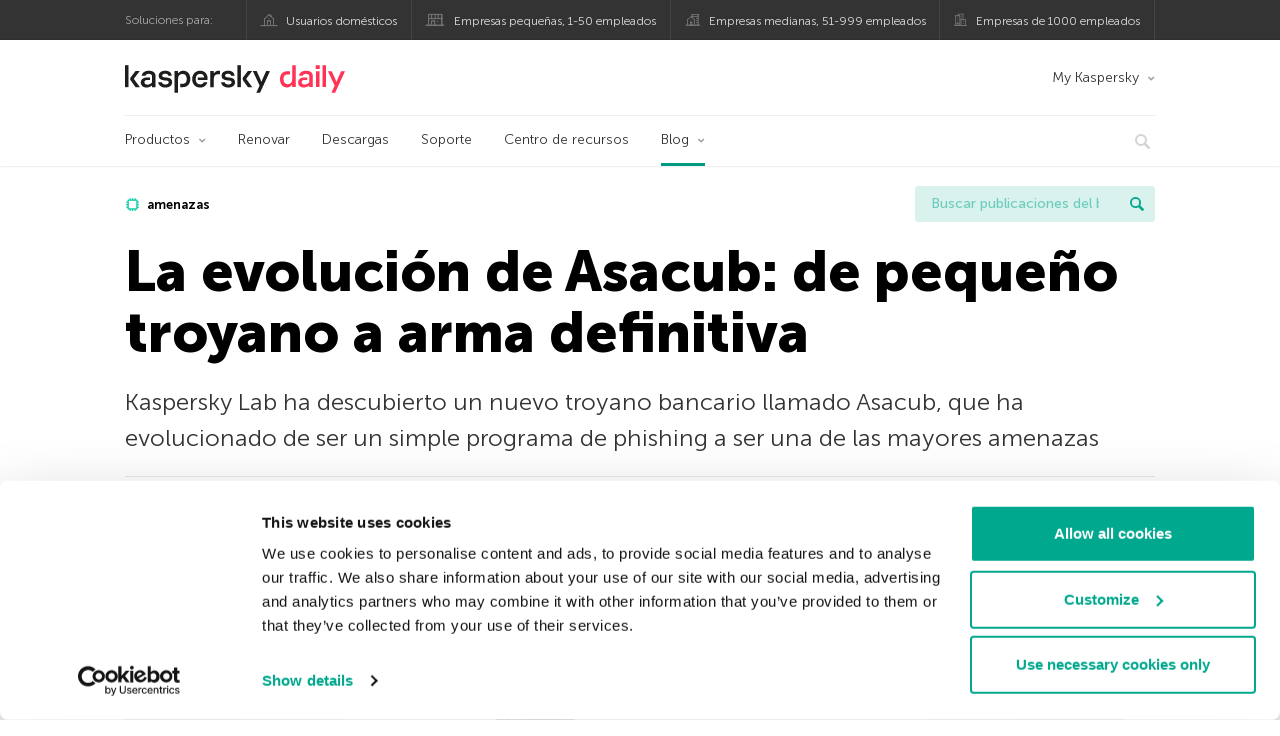

--- FILE ---
content_type: text/html; charset=UTF-8
request_url: https://www.kaspersky.es/blog/asacub-trojan/7533/
body_size: 16223
content:
<!DOCTYPE html>
<html lang="es-ES" class="no-js">

<head>
	<meta charset="UTF-8" />
	<meta name="viewport" content="width=device-width, initial-scale=1" />
	<link rel="profile" href="http://gmpg.org/xfn/11" />
	<meta http-equiv="X-UA-Compatible" content="IE=Edge">
		<title>El troyano Asacub ha evolucionado de programa de phishing a troyano bancario | Blog oficial de Kaspersky</title>

<!-- The SEO Framework by Sybre Waaijer -->
<link rel="canonical" href="https://www.kaspersky.es/blog/asacub-trojan/7533/" />
<meta name="description" content="Un histórico troyano bancario ataca a las aplicaciones móviles de los principales bancos rusos, ucranianos y americanos" />
<meta property="og:type" content="article" />
<meta property="og:locale" content="es_ES" />
<meta property="og:site_name" content="Blog oficial de Kaspersky" />
<meta property="og:title" content="El troyano Asacub ha evolucionado de programa de phishing a troyano bancario" />
<meta property="og:description" content="Un histórico troyano bancario ataca a las aplicaciones móviles de los principales bancos rusos, ucranianos y americanos" />
<meta property="og:url" content="https://www.kaspersky.es/blog/asacub-trojan/7533/" />
<meta property="og:image" content="https://www.kaspersky.es/blog/files/2016/01/asacub-trojan-FB.jpg" />
<meta name="twitter:card" content="summary_large_image" />
<meta name="twitter:site" content="@KasperskyES" />
<meta name="twitter:creator" content="@KasperskyES" />
<meta name="twitter:title" content="El troyano Asacub ha evolucionado de programa de phishing a troyano bancario" />
<meta name="twitter:description" content="Un histórico troyano bancario ataca a las aplicaciones móviles de los principales bancos rusos, ucranianos y americanos" />
<meta name="twitter:image" content="https://www.kaspersky.es/blog/files/2016/01/asacub-trojan-FB.jpg" />
<script type="application/ld+json">{"@context":"https://schema.org","@graph":[{"@type":"WebSite","@id":"https://www.kaspersky.es/blog/#/schema/WebSite","url":"https://www.kaspersky.es/blog/","name":"Blog oficial de Kaspersky","alternateName":"Kaspersky","description":"Blog oficial en español de Kaspersky. Toda la información para protegerte contra virus, spyware, hackers, spam y otras formas de malware","inLanguage":"es-ES","potentialAction":{"@type":"SearchAction","target":{"@type":"EntryPoint","urlTemplate":"https://www.kaspersky.es/blog/search/{search_term_string}/"},"query-input":"required name=search_term_string"},"publisher":{"@type":"Organization","@id":"https://www.kaspersky.es/blog/#/schema/Organization","name":"Kaspersky","url":"https://www.kaspersky.es/blog/","logo":{"@type":"ImageObject","url":"https://media.kasperskydaily.com/wp-content/uploads/sites/88/2019/06/04080706/kl-favicon-new.png","contentUrl":"https://media.kasperskydaily.com/wp-content/uploads/sites/88/2019/06/04080706/kl-favicon-new.png","width":512,"height":512,"contentSize":"1979"}}},{"@type":"WebPage","@id":"https://www.kaspersky.es/blog/asacub-trojan/7533/","url":"https://www.kaspersky.es/blog/asacub-trojan/7533/","name":"El troyano Asacub ha evolucionado de programa de phishing a troyano bancario | Blog oficial de Kaspersky","description":"Un histórico troyano bancario ataca a las aplicaciones móviles de los principales bancos rusos, ucranianos y americanos","inLanguage":"es-ES","isPartOf":{"@id":"https://www.kaspersky.es/blog/#/schema/WebSite"},"breadcrumb":{"@type":"BreadcrumbList","@id":"https://www.kaspersky.es/blog/#/schema/BreadcrumbList","itemListElement":[{"@type":"ListItem","position":1,"item":"https://www.kaspersky.es/blog/","name":"Blog oficial de Kaspersky"},{"@type":"ListItem","position":2,"item":"https://www.kaspersky.es/blog/category/news/","name":"Category: Noticias"},{"@type":"ListItem","position":3,"name":"El troyano Asacub ha evolucionado de programa de phishing a troyano bancario"}]},"potentialAction":{"@type":"ReadAction","target":"https://www.kaspersky.es/blog/asacub-trojan/7533/"},"datePublished":"2016-01-20T14:23:51+00:00","dateModified":"2017-09-21T15:08:41+00:00","author":{"@type":"Person","@id":"https://www.kaspersky.es/blog/#/schema/Person/490b8e872cbf7529b7c4de3efbf437b7","name":"John Snow"}}]}</script>
<script type="application/ld+json">{"@context":"https://schema.org","@type":"NewsArticle","mainEntityOfPage":{"@type":"WebPage","@id":"https://www.kaspersky.es/blog/asacub-trojan/7533/"},"headline":"La evolución de Asacub: de pequeño troyano a arma definitiva","image":"https://www.kaspersky.es/blog/files/2016/01/asacub-trojan-FB.jpg","datePublished":"2016-01-20T14:23:51+00:00","dateModified":"2017-09-21T15:08:41+00:00","author":{"@type":"Person","name":"John Snow","url":"https://www.kaspersky.es/blog/author/johnsnow/"},"publisher":{"@type":"Organization","name":"Kaspersky","logo":{"@type":"ImageObject","url":"https://media.kasperskydaily.com/wp-content/uploads/sites/88/2019/06/04080706/kl-favicon-new.png","width":60,"height":60}},"description":"Un histórico troyano bancario ataca a las aplicaciones móviles de los principales bancos rusos, ucranianos y americanos"}</script>
<!-- / The SEO Framework by Sybre Waaijer | 355.25ms meta | 0.14ms boot -->

<link rel="dns-prefetch" href="//connect.facebook.net" />
<link rel='dns-prefetch' href='//www.google.com' />
<link rel='dns-prefetch' href='//www.kaspersky.es' />
<link rel='dns-prefetch' href='//app-sj06.marketo.com' />
<link rel='dns-prefetch' href='//connect.facebook.net' />
<link rel="alternate" type="application/rss+xml" title="Daily - Spanish - Spain - www.kaspersky.es/blog &raquo; Feed" href="https://www.kaspersky.es/blog/feed/" />
<link rel="alternate" type="application/rss+xml" title="Daily - Spanish - Spain - www.kaspersky.es/blog &raquo; RSS de los comentarios" href="https://www.kaspersky.es/blog/comments/feed/" />
<link rel="alternate" title="oEmbed (JSON)" type="application/json+oembed" href="https://www.kaspersky.es/blog/wp-json/oembed/1.0/embed?url=https%3A%2F%2Fwww.kaspersky.es%2Fblog%2Fasacub-trojan%2F7533%2F" />
<link rel="alternate" title="oEmbed (XML)" type="text/xml+oembed" href="https://www.kaspersky.es/blog/wp-json/oembed/1.0/embed?url=https%3A%2F%2Fwww.kaspersky.es%2Fblog%2Fasacub-trojan%2F7533%2F&#038;format=xml" />
<link rel='stylesheet' id='kspr_twitter_pullquote-group-css' href='//assets.kasperskydaily.com/blog/wp-content/plugins/bwp-minify/min/?f=wp-content/plugins/kspr_twitter_pullquote/css/style.css,wp-content/plugins/pullquote-shortcode/css/pullquote-shortcode.css,wp-content/themes/daily2019/assets/css/main.css,wp-content/themes/daily2019/assets/css/post.css,wp-content/themes/daily2019/assets/font-awesome/css/font-awesome.min.css,wp-content/plugins/kaspersky-instagram/css/magnific-popup.css,wp-content/plugins/kaspersky-instagram/css/widget.css' type='text/css' media='all' />
<meta name="sentry-trace" content="f88ec08855044efdbe08baec6c287169-862a9ee47f4549a5-0" />
<meta name="traceparent" content="" />
<meta name="baggage" content="sentry-trace_id=f88ec08855044efdbe08baec6c287169,sentry-sample_rate=0.3,sentry-transaction=%2F%7Bname%7D%2F%7Bp%7D,sentry-public_key=4826a69933e641c5b854fe1e8b9d9752,sentry-release=1.0,sentry-environment=yandex-production,sentry-sampled=false,sentry-sample_rand=0.734826" />
<script type="text/javascript" src="//app-sj06.marketo.com/js/forms2/js/forms2.min.js?ver=1.1.1" id="kasp-marketo-remote-js-js"></script>
<link rel="alternate" hreflang="es" href="https://www.kaspersky.es/blog/asacub-trojan/7533/" />
<link rel="alternate" hreflang="en-gb" href="https://www.kaspersky.co.uk/blog/asacub-trojan/6653/" />
<link rel="alternate" hreflang="es-mx" href="https://latam.kaspersky.com/blog/asacub-trojan/6546/" />
<link rel="alternate" hreflang="it" href="https://www.kaspersky.it/blog/asacub-trojan/7280/" />
<link rel="alternate" hreflang="ru" href="https://www.kaspersky.ru/blog/asacub-trojan/10552/" />
<link rel="alternate" hreflang="x-default" href="https://www.kaspersky.com/blog/asacub-trojan/11108/" />
<link rel="alternate" hreflang="pt-br" href="https://www.kaspersky.com.br/blog/asacub-trojan/6192/" />
<link rel="alternate" hreflang="de" href="https://www.kaspersky.de/blog/asacub-trojan/6774/" />
<link rel="alternate" hreflang="ja" href="https://blog.kaspersky.co.jp/asacub-trojan/10127/" />
<link rel="alternate" hreflang="ru-kz" href="https://blog.kaspersky.kz/asacub-trojan/10552/" />
<link rel="alternate" hreflang="en-au" href="https://www.kaspersky.com.au/blog/asacub-trojan/11108/" />
<link rel="alternate" hreflang="en-za" href="https://www.kaspersky.co.za/blog/asacub-trojan/11108/" />
<script type="text/javascript" src="https://www.kaspersky.es/blog/wp-includes/js/jquery/jquery.min.js?ver=3.7.1" id="jquery-core-js"></script>
<script type="text/javascript" src="https://www.kaspersky.es/blog/wp-includes/js/jquery/jquery-migrate.min.js?ver=3.4.1" id="jquery-migrate-js"></script>
<script type='text/javascript' src='//assets.kasperskydaily.com/blog/wp-content/plugins/bwp-minify/min/?f=wp-content/plugins/kspr_twitter_pullquote/js/kaspersky-twitter-pullquote.js,wp-content/plugins/kaspersky-instagram/js/jquery.magnific-popup.min.js,wp-content/plugins/kaspersky-instagram/js/widget.js'></script>
<link rel="https://api.w.org/" href="https://www.kaspersky.es/blog/wp-json/" /><link rel="alternate" title="JSON" type="application/json" href="https://www.kaspersky.es/blog/wp-json/wp/v2/posts/7533" /><link rel="EditURI" type="application/rsd+xml" title="RSD" href="https://www.kaspersky.es/blog/xmlrpc.php?rsd" />
		<script>
			window.dataLayer = window.dataLayer || [];
			window.dataLayer.push({
				'Author' : 'John Snow',
				'PostId' : '7533',
				'PublicationDate' : '2016-01-20',
				'Categories': 'Amenazas, Noticias',
				'Tags': 'amenazas, Asacub, economía, finanzas, noticias, phishing, seguridad, troyano bancario',
				'MainTag': 'amenazas',
				'Hashtags': '',

			});
		</script>
				<!-- Start GTM container script -->
		<script>(function(w,d,s,l,i){w[l]=w[l]||[];w[l].push({'gtm.start':
		new Date().getTime(),event:'gtm.js'});var f=d.getElementsByTagName(s)[0],
		j=d.createElement(s),dl=l!='dataLayer'?'&l='+l:'';j.async=true;j.src=
		'//www.googletagmanager.com/gtm.js?id='+i+dl;f.parentNode.insertBefore(j,f);
		})(window,document,'script','dataLayer','GTM-WZ7LJ3');</script>
		<!-- End Start GTM container script -->
		
		<meta name="google-site-verification" content="3ga2dV2f9OLRVGbKiUBcqSlR-dE6cGZgr-r_RGNJ7EI" />
<meta name="google-site-verification" content="hy3nzaZG6YwZCTR1kIzFuuFx60X6-qg8dYWYWTOC8Yw" />	<script>
		function waitForVariable(varName, callback) {
			let interval = setInterval(() => {
				if (window[varName] !== undefined) {
					clearInterval(interval);
					callback(window[varName]);
				}
			}, 50);
		}

		waitForVariable("Ya", (Ya_ob) => {
			if (Ya_ob && Ya_ob._metrika.getCounters()[0].id) {
				window.dataLayer = window.dataLayer || [];
				dataLayer.push({
					ymCounterId_1: Ya_ob._metrika.getCounters()[0].id
				});
			}
		});
	</script>
<link rel="icon" href="https://media.kasperskydaily.com/wp-content/uploads/sites/88/2019/06/04144214/cropped-k-favicon-new-150x150.png" sizes="32x32" />
<link rel="icon" href="https://media.kasperskydaily.com/wp-content/uploads/sites/88/2019/06/04144214/cropped-k-favicon-new-200x200.png" sizes="192x192" />
<link rel="apple-touch-icon" href="https://media.kasperskydaily.com/wp-content/uploads/sites/88/2019/06/04144214/cropped-k-favicon-new-200x200.png" />
<meta name="msapplication-TileImage" content="https://media.kasperskydaily.com/wp-content/uploads/sites/88/2019/06/04144214/cropped-k-favicon-new-300x300.png" />
</head>

<body class="wp-singular post-template-default single single-post postid-7533 single-format-standard wp-theme-daily2019 lang-es_ES">
	
		<!-- Start GTM container script -->
		<noscript><iframe src="//www.googletagmanager.com/ns.html?id=GTM-WZ7LJ3" height="0" width="0" style="display:none;visibility:hidden"></iframe></noscript>
		<!-- End Start GTM container script -->
		
			<div id="site-top" class="site-top">
		<div class="container">
			<nav class="site-nav">
				<div class="label"><p>Soluciones para:</p></div><ul class="site-selector"><li><a target="_blank" href="https://www.kaspersky.es/home-security?icid=es_kdailyheader_acq_ona_smm__onl_b2c_kdaily_prodmen_sm-team_______ad2331d5168ca30c" data-element-id="product-menu" class="font-icons icon-home top-menu-business-stripe menu-item menu-item-type-custom menu-item-object-custom menu-item-13899">Usuarios domésticos</a></li>
<li><a title="font-icons icon-small-business" target="_blank" href="https://www.kaspersky.es/small-business-security?icid=es_kdailyheader_acq_ona_smm__onl_b2c_kdaily_prodmen_sm-team_______ad2331d5168ca30c" data-element-id="product-menu" class="font-icons icon-small-business top-menu-business-stripe menu-item menu-item-type-custom menu-item-object-custom menu-item-13900">Empresas pequeñas, 1-50 empleados</a></li>
<li><a target="_blank" href="https://www.kaspersky.es/small-to-medium-business-security?icid=es_kdailyheader_acq_ona_smm__onl_b2c_kdaily_prodmen_sm-team_______ad2331d5168ca30c" data-element-id="product-menu" class="font-icons icon-medium-business top-menu-business-stripe menu-item menu-item-type-custom menu-item-object-custom menu-item-13901">Empresas medianas, 51-999 empleados</a></li>
<li><a target="_blank" href="https://www.kaspersky.es/enterprise-security?icid=es_kdailyheader_acq_ona_smm__onl_b2c_kdaily_prodmen_sm-team_______ad2331d5168ca30c" data-element-id="product-menu" class="font-icons icon-enterprise top-menu-business-stripe menu-item menu-item-type-custom menu-item-object-custom menu-item-13902">Empresas de 1000 empleados</a></li>
</ul>			</nav>
		</div>
	</div>

	<header id="site-header" class="site-header">
		<div class="container">
			<a href="" class="menu-toggle">
				<span></span>
				<span></span>
				<span></span>
			</a>
								<div class="site-title ">
										<a href="https://www.kaspersky.es/blog/" title="Blog oficial de Kaspersky" rel="home">
						<i class="kaspersky-logo">Blog oficial de Kaspersky</i>
						<span class="logo-text"></span>
						
					</a>
							</div>
	
	<ul id="menu-my-kaspersky" class="menu-utility"><li id="menu-item-13895" class="dropdown my-kaspersky top-menu-my-kaspersky menu-item menu-item-type-custom menu-item-object-custom menu-item-has-children menu-item-13895"><a href="https://my.kaspersky.com/?icid=es_kdailyheader_acq_ona_smm__onl_b2c_kdaily_main-menu_sm-team_______bac3840de4ed68c9">My Kaspersky</a>
<ul class="sub-menu">
	<li id="menu-item-13896" class="menu-item menu-item-type-custom menu-item-object-custom menu-item-13896"><a href="https://my.kaspersky.com/MyDevices?icid=es_kdailyheader_acq_ona_smm__onl_b2c_kdaily_main-menu_sm-team_______bac3840de4ed68c9"><i class="font-icons icon-devices"></i>Mis dispositivos</a></li>
	<li id="menu-item-13897" class="menu-item menu-item-type-custom menu-item-object-custom menu-item-13897"><a href="https://my.kaspersky.com/MyLicenses?icid=es_kdailyheader_acq_ona_smm__onl_b2c_kdaily_main-menu_sm-team_______bac3840de4ed68c9"><i class="font-icons icon-subscriptions"></i>Mis productos y suscripciones</a></li>
	<li id="menu-item-13898" class="menu-item menu-item-type-custom menu-item-object-custom menu-item-13898"><a href="http://tienda.kaspersky.es/subscriber-login.html?icid=es_kdailyheader_acq_ona_smm__onl_b2c_kdaily_main-menu_sm-team_______bac3840de4ed68c9"><i class="font-icons icon-card"></i>Mis pedidos</a></li>
</ul>
</li>
</ul>
	<nav class="main-nav">
		<ul id="menu-main-menu-daily-nxgen" class="main-menu"><li class="dropdown mega top-menu-products menu-item menu-item-type-custom menu-item-object-custom menu-item-has-children menu-item-13758"><a href="https://www.kaspersky.es/home-security?icid=es_kdailyheader_acq_ona_smm__onl_b2c_kdaily_main-menu_sm-team_______bac3840de4ed68c9" data-element-id="main-menu">Productos</a>
<ul class="submenu">
<li class="first">
	<ul class="featured section-col-l-3 no-gutter">
<li class="menu-item menu-item-type-custom menu-item-object-custom menu-item-13760"><a href="https://www.kaspersky.es/premium?icid=es_kdailyheader_acq_ona_smm__onl_b2c_kdaily_main-menu_sm-team_______bac3840de4ed68c9" data-element-id="main-menu"><span style="color: #999;">PROTECCIÓN PREMIUM</span><br>Kaspersky Premium</a><div class="desc"><br><p>Protección completa para tus dispositivos, privacidad en línea e identidad</p></div>
<li class="menu-item menu-item-type-custom menu-item-object-custom menu-item-13748"><a href="https://www.kaspersky.es/plus?icid=es_kdailyheader_acq_ona_smm__onl_b2c_kdaily_main-menu_sm-team_______bac3840de4ed68c9" data-element-id="main-menu"><span style="color: #999;">PROTECCIÓN AVANZADA</span><br>Kaspersky Plus</a><div class="desc"><br><p>Integra funciones de seguridad, rendimiento y privacidad en una sola aplicación</p></div>
<li class="menu-item menu-item-type-custom menu-item-object-custom menu-item-13757"><a href="https://www.kaspersky.es/standard?icid=es_kdailyheader_acq_ona_smm__onl_b2c_kdaily_main-menu_sm-team_______bac3840de4ed68c9" data-element-id="main-menu"><span style="color: #999;">PROTECCIÓN ESTÁNDAR</span><br>Kaspersky Standard</a><div class="desc"><br><p>Mejora la protección con el optimizador del rendimiento del dispositivo</p></div>
	</ul>

<li>
	<ul class="regular">
<li class="title"><h6>Privacidad y niños</h6>
<li class="menu-item menu-item-type-custom menu-item-object-custom menu-item-13754"><a href="https://www.kaspersky.es/safe-kids?icid=es_kdailyheader_acq_ona_smm__onl_b2c_kdaily_main-menu_sm-team_______bac3840de4ed68c9" data-element-id="main-menu">Kaspersky Safe Kids</a>
<li class="menu-item menu-item-type-custom menu-item-object-custom menu-item-13761"><a href="https://www.kaspersky.es/vpn-secure-connection?icid=es_kdailyheader_acq_ona_smm__onl_b2c_kdaily_main-menu_sm-team_______bac3840de4ed68c9" data-element-id="main-menu">Kaspersky VPN Secure Connection</a>
<li class="menu-item menu-item-type-custom menu-item-object-custom menu-item-13753"><a href="https://www.kaspersky.es/password-manager?icid=es_kdailyheader_acq_ona_smm__onl_b2c_kdaily_main-menu_sm-team_______bac3840de4ed68c9" data-element-id="main-menu">Kaspersky Password Manager</a>
<li class="menu-item menu-item-type-custom menu-item-object-custom menu-item-13779"><a href="https://www.kaspersky.es/downloads?icid=es_kdailyheader_acq_ona_smm__onl_b2c_kdaily_main-menu_sm-team_______bac3840de4ed68c9" data-element-id="main-menu">Ver más</a>
	</ul>

</ul>

<li class="top-menu-renew menu-item menu-item-type-custom menu-item-object-custom menu-item-13763"><a href="https://www.kaspersky.es/renewal-center/home?icid=es_kdailyheader_acq_ona_smm__onl_b2c_kdaily_main-menu_sm-team_______bac3840de4ed68c9" data-element-id="main-menu">Renovar</a>
<li class="top-menu-downloads menu-item menu-item-type-custom menu-item-object-custom menu-item-13764"><a href="https://www.kaspersky.es/downloads?icid=es_kdailyheader_acq_ona_smm__onl_b2c_kdaily_main-menu_sm-team_______bac3840de4ed68c9" data-element-id="main-menu">Descargas</a>
<li class="top-menu-support menu-item menu-item-type-custom menu-item-object-custom menu-item-13765"><a href="https://support.kaspersky.com/sp?icid=es_kdailyheader_acq_ona_smm__onl_b2c_kdaily_main-menu_sm-team_______bac3840de4ed68c9" data-element-id="main-menu">Soporte</a>
<li class="top-menu-resource-center menu-item menu-item-type-custom menu-item-object-custom menu-item-13766"><a href="https://www.kaspersky.es/resource-center?icid=es_kdailyheader_acq_ona_smm__onl_b2c_kdaily_main-menu_sm-team_______bac3840de4ed68c9" data-element-id="main-menu">Centro de recursos</a>
<li class="dropdown active top-menu-blog menu-item menu-item-type-custom menu-item-object-custom menu-item-home menu-item-has-children menu-item-13767"><a href="https://www.kaspersky.es/blog/" data-element-id="main-menu">Blog</a>
<ul class="submenu">
<li class="menu-item menu-item-type-taxonomy menu-item-object-category menu-item-14461"><a href="https://www.kaspersky.es/blog/category/business/" data-element-id="main-menu">Empresas</a><div class="desc"> </div>
<li class="menu-item menu-item-type-taxonomy menu-item-object-category current-post-ancestor current-menu-parent current-post-parent menu-item-14462"><a href="https://www.kaspersky.es/blog/category/news/" data-element-id="main-menu">Noticias</a><div class="desc"> </div>
<li class="menu-item menu-item-type-taxonomy menu-item-object-category menu-item-14463"><a href="https://www.kaspersky.es/blog/category/privacy/" data-element-id="main-menu">Privacidad</a><div class="desc"> </div>
<li class="menu-item menu-item-type-taxonomy menu-item-object-category menu-item-14464"><a href="https://www.kaspersky.es/blog/category/products/" data-element-id="main-menu">Productos</a><div class="desc"> </div>
<li class="menu-item menu-item-type-taxonomy menu-item-object-category menu-item-14465"><a href="https://www.kaspersky.es/blog/category/special-projects/" data-element-id="main-menu">Proyectos Especiales</a><div class="desc"> </div>
<li class="menu-item menu-item-type-taxonomy menu-item-object-category menu-item-14466"><a href="https://www.kaspersky.es/blog/category/technology/" data-element-id="main-menu">Tecnología</a><div class="desc"> </div>
<li class="menu-item menu-item-type-taxonomy menu-item-object-category current-post-ancestor current-menu-parent current-post-parent menu-item-14459"><a href="https://www.kaspersky.es/blog/category/threats/" data-element-id="main-menu">Amenazas</a><div class="desc"> </div>
<li class="menu-item menu-item-type-taxonomy menu-item-object-category menu-item-14460"><a href="https://www.kaspersky.es/blog/category/tips/" data-element-id="main-menu">Consejos</a><div class="desc"> </div>
<li class="border-top secondary-list-item menu-item menu-item-type-custom menu-item-object-custom menu-item-14826"><a target="_blank" href="https://www.kaspersky.es/blog/feed/" data-element-id="main-menu">RSS</a>
<li class="secondary-list-item menu-item menu-item-type-custom menu-item-object-custom menu-item-16460"><a target="_blank" href="/blog/subscribe/" data-element-id="main-menu">Suscríbete a la newsletter</a>
</ul>


<li class="search">
	<a href="#" class="inactive search-button">
		<i class="font-icons icon-search"></i>
	</a>
	<form action="https://www.kaspersky.es/search">
		<input type="text" placeholder="Escribe y haga clic en la tecla enter..." name="query" value="" autocomplete="off">
	</form>
	<a href="#" class="close-search">
		<i class="font-icons icon-cancel"></i>
	</a>
</li>
</ul>	</nav>
	</div>
	</header><!-- #site-header -->

	<div class="mobile-menu-wrapper">
		<ul class="mobile-nav" data-back="Volver">
			<li class="title">
				<span>Soluciones para:</span>
			</li>
			<li class="parent" data-parent="Soluciones para productos domésticos" data-icon="font-icons icon-home top-item"><a rel="Soluciones para productos domésticos" href="#" data-element-id="mobile-menu"><i class="font-icons icon-home top-item"></i><span>Particulares</span></a>
<ul class="submenu">
<li class="parent" data-parent="Productos" data-icon="top-item no-icon"><a rel="Productos" href="https://www.kaspersky.es/home-security?icid=es_kdailyheader_acq_ona_smm__onl_b2c_kdaily_mobmen_sm-team_______09bc94eb96185a32" data-element-id="mobile-menu"><i class="top-item no-icon"></i><span>Soluciones de seguridad</span></a>
	<ul class="submenu">
<li class="menu-item menu-item-type-custom menu-item-object-custom menu-item-13791"><a href="https://www.kaspersky.es/premium?icid=es_kdailyheader_acq_ona_smm__onl_b2c_kdaily_mobmen_sm-team_______09bc94eb96185a32" data-element-id="mobile-menu">Kaspersky Premium</a>
<li class="menu-item menu-item-type-custom menu-item-object-custom menu-item-13792"><a href="https://www.kaspersky.es/plus?icid=es_kdailyheader_acq_ona_smm__onl_b2c_kdaily_mobmen_sm-team_______09bc94eb96185a32" data-element-id="mobile-menu">Kaspersky Plus</a>
<li class="menu-item menu-item-type-custom menu-item-object-custom menu-item-13793"><a href="https://www.kaspersky.es/standard?icid=es_kdailyheader_acq_ona_smm__onl_b2c_kdaily_mobmen_sm-team_______09bc94eb96185a32" data-element-id="mobile-menu">Kaspersky Standard</a>
<li class="menu-item menu-item-type-custom menu-item-object-custom menu-item-13795"><a href="https://www.kaspersky.es/home-security?icid=es_kdailyheader_acq_ona_smm__onl_b2c_kdaily_mobmen_sm-team_______09bc94eb96185a32" data-element-id="mobile-menu">Ver todas las soluciones</a>
<li class="title"><h6><span>Privacidad y niños</span></h6>
<li class="menu-item menu-item-type-custom menu-item-object-custom menu-item-13789"><a href="https://www.kaspersky.es/safe-kids?icid=es_kdailyheader_acq_ona_smm__onl_b2c_kdaily_mobmen_sm-team_______09bc94eb96185a32" data-element-id="mobile-menu">Kaspersky Safe Kids</a>
<li class="menu-item menu-item-type-custom menu-item-object-custom menu-item-13817"><a href="https://www.kaspersky.es/vpn-secure-connection?icid=es_kdailyheader_acq_ona_smm__onl_b2c_kdaily_mobmen_sm-team_______09bc94eb96185a32" data-element-id="mobile-menu">Kaspersky VPN Secure Connection</a>
<li class="menu-item menu-item-type-custom menu-item-object-custom menu-item-13788"><a href="https://www.kaspersky.es/password-manager?icid=es_kdailyheader_acq_ona_smm__onl_b2c_kdaily_mobmen_sm-team_______09bc94eb96185a32" data-element-id="mobile-menu">Kaspersky Password Manager</a>
	</ul>

<li class="menu-item menu-item-type-custom menu-item-object-custom menu-item-13802"><a href="https://www.kaspersky.es/renewal-center/home?icid=es_kdailyheader_acq_ona_smm__onl_b2c_kdaily_mobmen_sm-team_______09bc94eb96185a32" data-element-id="mobile-menu">Renovar</a>
<li class="menu-item menu-item-type-custom menu-item-object-custom menu-item-13803"><a href="https://www.kaspersky.es/downloads?icid=es_kdailyheader_acq_ona_smm__onl_b2c_kdaily_mobmen_sm-team_______09bc94eb96185a32" data-element-id="mobile-menu">Descargas</a>
<li class="menu-item menu-item-type-custom menu-item-object-custom menu-item-13884"><a href="https://support.kaspersky.com/sp?icid=es_kdailyheader_acq_ona_smm__onl_b2c_kdaily_mobmen_sm-team_______09bc94eb96185a32" data-element-id="mobile-menu">Soporte</a>
<li class="menu-item menu-item-type-custom menu-item-object-custom menu-item-13885"><a href="https://www.kaspersky.es/resource-center?icid=es_kdailyheader_acq_ona_smm__onl_b2c_kdaily_mobmen_sm-team_______09bc94eb96185a32" data-element-id="mobile-menu">Resource Center</a>
<li class="parent" data-parent="My Kaspersky" data-icon="top-item no-icon"><a rel="My Kaspersky" href="https://my.kaspersky.com/?icid=es_kdailyheader_acq_ona_smm__onl_b2c_kdaily_mobmen_sm-team_______09bc94eb96185a32" data-element-id="mobile-menu"><i class="top-item no-icon"></i><span>My Kaspersky</span></a>
	<ul class="submenu">
<li class="menu-item menu-item-type-custom menu-item-object-custom menu-item-13827"><a href="https://my.kaspersky.com/MyDevices?icid=es_kdailyheader_acq_ona_smm__onl_b2c_kdaily_mobmen_sm-team_______09bc94eb96185a32" data-element-id="mobile-menu"><i class="font-icons icon-devices"></i> Mis dispositivos</a>
<li class="menu-item menu-item-type-custom menu-item-object-custom menu-item-13828"><a href="https://my.kaspersky.com/MyLicenses?icid=es_kdailyheader_acq_ona_smm__onl_b2c_kdaily_mobmen_sm-team_______09bc94eb96185a32" data-element-id="mobile-menu"><i class="font-icons icon-subscriptions"></i> Mis productos y suscripciones</a>
<li class="menu-item menu-item-type-custom menu-item-object-custom menu-item-13829"><a href="http://tienda.kaspersky.es/subscriber-login.html?icid=es_kdailyheader_acq_ona_smm__onl_b2c_kdaily_mobmen_sm-team_______09bc94eb96185a32" data-element-id="mobile-menu"><i class="font-icons icon-card"></i> Mis pedidos</a>
	</ul>

</ul>

<li class="parent" data-parent="Business" data-icon="top-item no-icon"><a rel="Business" href="#" data-element-id="mobile-menu"><i class="top-item no-icon"></i><span>Business</span></a>
<ul class="submenu">
<li class="menu-item menu-item-type-custom menu-item-object-custom menu-item-13834"><a data-element-id="mobile-menu">Kaspersky Next</a>
<li class="menu-item menu-item-type-custom menu-item-object-custom menu-item-13797"><a title="(1-50 empleados)" href="https://www.kaspersky.es/small-business-security?icid=es_kdailyheader_acq_ona_smm__onl_b2c_kdaily_mobmen_sm-team_______09bc94eb96185a32" data-element-id="mobile-menu">Empresas pequeñas</a>
<li class="menu-item menu-item-type-custom menu-item-object-custom menu-item-13782"><a title="(51-999 empleados)" href="https://www.kaspersky.es/small-to-medium-business-security?icid=es_kdailyheader_acq_ona_smm__onl_b2c_kdaily_mobmen_sm-team_______09bc94eb96185a32" data-element-id="mobile-menu">Empresas medianas</a>
<li class="menu-item menu-item-type-custom menu-item-object-custom menu-item-13783"><a title="(1000+ empleados)" href="https://www.kaspersky.es/enterprise-security/products?icid=es_kdailyheader_acq_ona_smm__onl_b2c_kdaily_mobmen_sm-team_______09bc94eb96185a32" data-element-id="mobile-menu">Empresas</a>
</ul>

<li class="splitter"></li>
<li class="menu-item menu-item-type-custom menu-item-object-custom menu-item-23618"><a href="https://www.kaspersky.es/blog/?s=" data-element-id="mobile-menu">Buscar publicaciones del blog</a>
<li class="parent" data-parent="BLOG" data-icon="top-item no-icon"><a rel="BLOG" href="https://www.kaspersky.es/blog/" data-element-id="mobile-menu"><i class="top-item no-icon"></i><span>Blog</span></a>
<ul class="submenu">
<li class="menu-item menu-item-type-taxonomy menu-item-object-category current-post-ancestor current-menu-parent current-post-parent menu-item-14467"><a href="https://www.kaspersky.es/blog/category/threats/" data-element-id="mobile-menu">Amenazas</a><div class="desc"> </div>
<li class="menu-item menu-item-type-taxonomy menu-item-object-category menu-item-14468"><a href="https://www.kaspersky.es/blog/category/tips/" data-element-id="mobile-menu">Consejos</a><div class="desc"> </div>
<li class="menu-item menu-item-type-taxonomy menu-item-object-category menu-item-14469"><a href="https://www.kaspersky.es/blog/category/business/" data-element-id="mobile-menu">Empresas</a><div class="desc"> </div>
<li class="menu-item menu-item-type-taxonomy menu-item-object-category current-post-ancestor current-menu-parent current-post-parent menu-item-14470"><a href="https://www.kaspersky.es/blog/category/news/" data-element-id="mobile-menu">Noticias</a><div class="desc"> </div>
<li class="menu-item menu-item-type-taxonomy menu-item-object-category menu-item-14471"><a href="https://www.kaspersky.es/blog/category/privacy/" data-element-id="mobile-menu">Privacidad</a><div class="desc"> </div>
<li class="menu-item menu-item-type-taxonomy menu-item-object-category menu-item-14472"><a href="https://www.kaspersky.es/blog/category/products/" data-element-id="mobile-menu">Productos</a><div class="desc"> </div>
<li class="menu-item menu-item-type-taxonomy menu-item-object-category menu-item-14473"><a href="https://www.kaspersky.es/blog/category/special-projects/" data-element-id="mobile-menu">Proyectos Especiales</a><div class="desc"> </div>
<li class="menu-item menu-item-type-taxonomy menu-item-object-category menu-item-14474"><a href="https://www.kaspersky.es/blog/category/technology/" data-element-id="mobile-menu">Tecnología</a><div class="desc"> </div>
</ul>

<li class="parent" data-parent="" data-icon="top-item"><a href="#" data-element-id="mobile-menu"><i class="top-item"></i><span>Partners</span></a>
<ul class="submenu">
<li class="menu-item menu-item-type-custom menu-item-object-custom menu-item-13804"><a href="https://www.kaspersky.es/partners?icid=es_kdailyheader_acq_ona_smm__onl_b2c_kdaily_mobmen_sm-team_______09bc94eb96185a32" data-element-id="mobile-menu">Partners</a>
<li class="menu-item menu-item-type-custom menu-item-object-custom menu-item-13805"><a href="https://www.kasperskypartners.com/?eid=global&#038;lang=es-es&#038;icid=es_kdailyheader_acq_ona_smm__onl_b2c_kdaily_mobmen_sm-team_______09bc94eb96185a32" data-element-id="mobile-menu">Busque un partner</a>
<li class="menu-item menu-item-type-custom menu-item-object-custom menu-item-13806"><a href="https://www.kaspersky.es/partners/affiliate?icid=es_kdailyheader_acq_ona_smm__onl_b2c_kdaily_mobmen_sm-team_______09bc94eb96185a32" data-element-id="mobile-menu">Afiliados</a>
<li class="menu-item menu-item-type-custom menu-item-object-custom menu-item-13807"><a href="https://www.kaspersky.es/partners/technology?icid=es_kdailyheader_acq_ona_smm__onl_b2c_kdaily_mobmen_sm-team_______09bc94eb96185a32" data-element-id="mobile-menu">Tecnología</a>
<li class="menu-item menu-item-type-custom menu-item-object-custom menu-item-13808"><a href="https://www.kaspersky.es/partners/whitelist-program?icid=es_kdailyheader_acq_ona_smm__onl_b2c_kdaily_mobmen_sm-team_______09bc94eb96185a32" data-element-id="mobile-menu">Programa Lista blanca</a>
</ul>

<li class="parent" data-parent="" data-icon="top-item"><a href="#" data-element-id="mobile-menu"><i class="top-item"></i><span>Sobre nosotros</span></a>
<ul class="submenu">
<li class="menu-item menu-item-type-custom menu-item-object-custom menu-item-13810"><a href="https://www.kaspersky.es/about?icid=es_kdailyheader_acq_ona_smm__onl_b2c_kdaily_mobmen_sm-team_______09bc94eb96185a32" data-element-id="mobile-menu">Sobre nosotros</a>
<li class="menu-item menu-item-type-custom menu-item-object-custom menu-item-13811"><a href="https://www.kaspersky.es/about/company?icid=es_kdailyheader_acq_ona_smm__onl_b2c_kdaily_mobmen_sm-team_______09bc94eb96185a32" data-element-id="mobile-menu">Empresa</a>
<li class="menu-item menu-item-type-custom menu-item-object-custom menu-item-13812"><a href="https://www.kaspersky.es/about/team?icid=es_kdailyheader_acq_ona_smm__onl_b2c_kdaily_mobmen_sm-team_______09bc94eb96185a32" data-element-id="mobile-menu">Equipo</a>
<li class="menu-item menu-item-type-custom menu-item-object-custom menu-item-13813"><a href="https://www.kaspersky.es/about/how-we-work?icid=es_kdailyheader_acq_ona_smm__onl_b2c_kdaily_mobmen_sm-team_______09bc94eb96185a32" data-element-id="mobile-menu">Cómo trabajamos</a>
<li class="menu-item menu-item-type-custom menu-item-object-custom menu-item-13814"><a href="https://www.kaspersky.es/about/press-releases?icid=es_kdailyheader_acq_ona_smm__onl_b2c_kdaily_mobmen_sm-team_______09bc94eb96185a32" data-element-id="mobile-menu">Comunicados de prensa</a>
<li class="menu-item menu-item-type-custom menu-item-object-custom menu-item-13815"><a href="https://press.kaspersky.com/?icid=es_kdailyheader_acq_ona_smm__onl_b2c_kdaily_mobmen_sm-team_______09bc94eb96185a32" data-element-id="mobile-menu">Centro de prensa</a>
<li class="menu-item menu-item-type-custom menu-item-object-custom menu-item-13816"><a href="https://www.kaspersky.es/about/careers?icid=es_kdailyheader_acq_ona_smm__onl_b2c_kdaily_mobmen_sm-team_______09bc94eb96185a32" data-element-id="mobile-menu">Oportunidades de empleo</a>
</ul>

<li class="menu-item menu-item-type-custom menu-item-object-custom menu-item-13818"><a href="http://support.kaspersky.com/sp?icid=es_kdailyheader_acq_ona_smm__onl_b2c_kdaily_mobmen_sm-team_______09bc94eb96185a32" data-element-id="mobile-menu">Soporte</a>
<li class="menu-item menu-item-type-custom menu-item-object-custom menu-item-13819"><a href="https://www.kaspersky.es/about/contact?icid=es_kdailyheader_acq_ona_smm__onl_b2c_kdaily_mobmen_sm-team_______09bc94eb96185a32" data-element-id="mobile-menu">Contacto</a>
<li class="menu-item menu-item-type-custom menu-item-object-custom menu-item-13820"><a href="https://www.kaspersky.es/search?icid=es_kdailyheader_acq_ona_smm__onl_b2c_kdaily_mobmen_sm-team_______09bc94eb96185a32" data-element-id="mobile-menu">Buscar</a>
		</ul>
		<div class="background-overlay"></div>
	</div>

		<div class="c-page">

		
		<section class="c-page-header js-sticky-header">
			<div class="o-container-fluid">
				<div class="c-page-header__wrapper">
					<form class="c-page-search__form c-page-search__form--small" role="search" method="get" action="https://www.kaspersky.es/blog/">
						<div class="c-form-element c-form-element--style-fill">
							<div class="c-form-element__field">
								<input type="text" class="c-form-element__text" name="s" placeholder="Buscar publicaciones del blog">
							</div>
						</div>
						<button type="submit" class="c-button" value="Search">Buscar</button>
					</form>
				</div>
			</div>
		</section><section class="c-block c-block--spacing-b-small@sm c-block--divider">
	<div class="o-container-fluid">
		<article class="c-article">
			<header class="c-article__header">
					<ul class="c-taxonomy c-taxonomy--category">
					<li><a class="c-link--icon-primary" href="https://www.kaspersky.es/blog/tag/amenazas/"><img class="o-icon" src="https://media.kasperskydaily.com/wp-content/uploads/sites/88/2019/11/17180434/chip.png" /> amenazas</a></li>
				</ul>
				<h1 class="c-article__title">La evolución de Asacub: de pequeño troyano a arma definitiva</h1>	<div class="c-article__intro">
					<p>Kaspersky Lab ha descubierto un nuevo troyano bancario llamado Asacub, que ha evolucionado de ser un simple programa de phishing a ser una de las mayores amenazas </p>
			</div>
	<ul class="c-article__meta-list">
		<li class="c-article__author">
			<div class="c-article__author-avatar">
				<a href="https://www.kaspersky.es/blog/author/johnsnow/"><img alt='' src='https://media.kasperskydaily.com/wp-content/uploads/2017/06/23184111/snow-192x192.jpg' srcset='https://media.kasperskydaily.com/wp-content/uploads/2017/06/23184111/snow-192x192.jpg 2x' class='avatar avatar-50 photo' height='50' width='50' decoding='async'/></a>
			</div>
			<p class="c-article__author-name">
				<a href="https://www.kaspersky.es/blog/author/johnsnow/">John Snow</a>
			</p>
		</li>
				<li class="c-article__time c-article__meta-spacer">
			<p>
				<time datetime="2016-01-20T16:23:51+02:00">20 Ene 2016</time>
			</p>
		</li>
			</ul>
		<figure class="c-article__figure">
		<img width="1000" height="1000" src="https://media.kasperskydaily.com/wp-content/uploads/sites/88/2016/01/05221953/asacub-trojan-FB-1000x1000.jpg" class="attachment-daily-2019-article-image size-daily-2019-article-image wp-post-image" alt="" decoding="async" fetchpriority="high" data-src="https://media.kasperskydaily.com/wp-content/uploads/sites/88/2016/01/05221953/asacub-trojan-FB-1000x1000.jpg" data-srcset="" srcset="" />	</figure>
	</header>

			<div class="o-row c-article__body c-article__body--columns@lg">
				<div class="o-col-8@lg">
					<div class="c-article__content">
						<div class="c-wysiwyg">
							<p>Kaspersky Lab ha descubierto a Asacub, un troyano bancario que ha empezado a atacar a los usuarios de Android este enero. Nuestros expertos han conseguido <a href="https://securelist.lat/blog/investigacion/82483/el-troyano-asacub-de-espia-a-ladron-de-bancos/" target="_blank" rel="noopener">seguir su evolución paso a paso</a>.</p>
<p><img decoding="async" class="size-full wp-image-7281 aligncenter" src="https://media.kasperskydaily.com/wp-content/uploads/sites/88/2016/01/05220305/asacub-trojan-featured.jpg" alt="asacub-trojan-featured" width="1280" height="840"></p>
<p><a href="https://www.kaspersky.es/blog/android-banking-trojans/6939/" target="_blank" rel="noopener">Un troyano bancario</a> es un tipo de malware que se instala en el dispositivo móvil y emplea ciertas técnicas para robar el dinero de las tarjetas de crédito de los usuarios. Las recientes versiones de Asacub lo consiguen engañando al usuario para que introduzca las credenciales de su tarjeta de crédito mediante pantallas de <em>phishing</em>. Obviamente, estos datos no acaban en un auténtico banco.</p>
<p>En un primer momento, los investigadores sugirieron que este troyano tenía como objetivo exclusivamente a Rusia y Ucrania, ya que el <em>phishing</em> se parecía a las pantallas de inicio de sesión de algunos bancos rusos y ucranianos. Sin embargo, siguiendo con su investigación, los investigadores de Kaspersky Lab identificaron una versión adicional destinada a los usuarios de Estados Unidos, ya que otra pantalla de <em>phishing</em> mostraba el logotipo de un importante banco estadounidense. Además de las falsas pantallas de inicio de sesión, el <em>malware</em> no recurre a otros métodos para sustraer los datos de las tarjetas de crédito; por lo tanto, parece que los creadores de Asacub solo han dirigido su ataque a algunos bancos seleccionados.</p>
<p><img decoding="async" class="size-full wp-image-7542 aligncenter" src="https://media.kasperskydaily.com/wp-content/uploads/sites/88/2016/01/05221952/bank_screen-3.jpg" alt="bank_screen-3" width="1120" height="1018"><br>
Sin embargo, Asacub es mucho más que una simple estafa de <em>phishing</em>, a pesar de que en sus inicios se trataba de un sencillo <em>malware</em>, evolucionó desde los rangos más bajos de la jerarquía de <em>malware</em>.</p>
<p>La primera aparición del <em>malware</em>, detectado por los productos de Kaspersky Lab como “Trojan-Banker.AndroidOS.Asacub”, fue descubierta por nuestro equipo de investigación en junio de 2015. En aquel entonces, se trataba del típico programa de <em>phishing</em>, gestionado de forma remota desde un servidor de mando y control.</p>
<blockquote class="twitter-tweet" data-width="500" data-dnt="true">
<p lang="es" dir="ltr"><a href="https://twitter.com/hashtag/Troyanos?src=hash&amp;ref_src=twsrc%5Etfw" target="_blank" rel="noopener nofollow">#Troyanos</a> bancarios: la mayor amenaza cibernética móvil <a href="https://t.co/UVznho6aMA" target="_blank" rel="noopener nofollow">https://t.co/UVznho6aMA</a>  <a href="https://twitter.com/hashtag/banca?src=hash&amp;ref_src=twsrc%5Etfw" target="_blank" rel="noopener nofollow">#banca</a> <a href="https://twitter.com/hashtag/ciberseguridad?src=hash&amp;ref_src=twsrc%5Etfw" target="_blank" rel="noopener nofollow">#ciberseguridad</a> <a href="https://t.co/iW8O8fL9L8" target="_blank" rel="noopener nofollow">pic.twitter.com/iW8O8fL9L8</a></p>
<p>— Kaspersky España (@KasperskyES) <a href="https://twitter.com/KasperskyES/status/657134419900289024?ref_src=twsrc%5Etfw" target="_blank" rel="noopener nofollow">October 22, 2015</a></p></blockquote>
<p><script async src="https://platform.twitter.com/widgets.js" charset="utf-8"></script></p>
<p>Al instalarse en el dispositivo afectado, la primera versión de Asacub podía mandar cierta información a un servidor de mando y control (C&amp;C, <em>Command and Control</em>, en inglés), como la lista de apps, el historial de búsqueda o la lista de contactos. Esta versión también podía enviar mensajes SMS a números de teléfonos concretos y apagar la pantalla a voluntad. Básicamente, esto era todo lo que podía hacer.</p>
<p>En julio se descubrió una nueva versión de Asacub y contaba con unas características mucho más avanzadas. Además de las características ya mencionadas, también podía gestionar los ciclos de comunicación C&amp;C, interceptar o eliminar mensajes de texto y subir el historial de SMS a un servidor remoto.</p>
<p>La siguiente versión contó con todo un conjunto de nuevas características: la capacidad de silenciar el móvil, mantener la CPU activa aunque la pantalla esté apagada, y, lo que es aún más importante, permitía a los criminales acceder a la consola. Esta última característica es una clásica puerta trasera y no la suelen utilizar los troyanos bancarios. Desde esta versión en adelante, Asacub se ha convertido en algo mucho más peligroso que un mero programa de <em>phishing</em>.</p>
<blockquote class="twitter-tweet" data-width="500" data-dnt="true">
<p lang="es" dir="ltr">Programas maliciosos bancarios en rápido crecimiento para <a href="https://twitter.com/hashtag/Android?src=hash&amp;ref_src=twsrc%5Etfw" target="_blank" rel="noopener nofollow">#Android</a> <a href="http://t.co/g7o0ywiCRy" target="_blank" rel="noopener nofollow">http://t.co/g7o0ywiCRy</a> <a href="https://twitter.com/hashtag/seguridad?src=hash&amp;ref_src=twsrc%5Etfw" target="_blank" rel="noopener nofollow">#seguridad</a></p>
<p>— Kaspersky España (@KasperskyES) <a href="https://twitter.com/KasperskyES/status/459047890431000577?ref_src=twsrc%5Etfw" target="_blank" rel="noopener nofollow">April 23, 2014</a></p></blockquote>
<p><script async src="https://platform.twitter.com/widgets.js" charset="utf-8"></script></p>
<p>En septiembre, Asacub se convirtió en lo que es actualmente. Además de las características mencionadas, empezó a utilizar pantallas de <em>phishing</em> para sustraer los datos de las tarjetas de crédito de las apps de banca electrónica seleccionadas. Además, ahora cuenta con la posibilidad de redirigir las llamadas de la víctima a un número de teléfono en concreto, enviar <a href="https://es.wikipedia.org/wiki/USSD" target="_blank" rel="noopener nofollow">solicitudes USSD</a> y descargar y ejecutar archivos desde enlaces corruptos.</p>
<p>Hasta hace poco, Asacub ha permanecido en un segundo plano: los investigadores de Kaspersky Lab estaban al tanto de este <em>malware</em>, pero no había indicios de ataques masivos perpetrados por Asacub, hasta que las Navidades pasadas se descubrieron varias campañas. Roman Unucek, uno de los expertos que descubrió Asacub, afirma:</p>
<p>“El <em>malware</em> se mantuvo fuera de nuestro radar hasta hace poco, cuando los criminales empezaron a distribuir Asacub durante las vacaciones de Navidad, convirtiéndose en una de las mayores amenazas móviles de 2016″.</p>
<p><img decoding="async" class="size-full wp-image-7534 aligncenter" src="https://media.kasperskydaily.com/wp-content/uploads/sites/88/2016/01/05221955/Asacub-ES.png" alt="Asacub ES" width="1005" height="644"></p>
<p>De hecho, los investigadores detectaron más de 6.500 ataques en tan solo una semana, por lo que Asacub se convirtió en el troyano bancario más activo en tan corto periodo de tiempo.</p>
<blockquote class="twitter-pullquote"><p>Asacub, el sencillo spyware, evolucionó en un completo troyano bancario #seguridad #finanzasonline</p><a href="https://twitter.com/share?url=https%3A%2F%2Fkas.pr%2FVcG9&amp;text=Asacub%2C+el+sencillo+spyware%2C+evolucion%C3%B3+en+un+completo+troyano+bancario+%23seguridad+%23finanzasonline" class="btn btn-twhite" data-lang="en" data-count="0" target="_blank" rel="noopener nofollow">Tweet</a></blockquote>
<p>Un rápido vistazo a la lista de características del troyano puede traerte más de un quebradero de cabeza. Al infectar un dispositivo Android, Asacub obtiene el control total del sistema. Puede robar información (desde mensajes SMS a credenciales bancarias), redirigir llamadas, tomar fotografías e incluso instalar otro <em>malware</em> probablemente incluyendo <a href="https://www.kaspersky.es/blog/teslacrypt-strikes-again/7374/" target="_blank" rel="noopener"><em>ransomware</em></a>.</p>
<p>Asacub es un troyano muy completo. Podría utilizarse para el <em>phishing</em>, para distribuir <em>malware</em> o incluso para hacer chantaje. Según parece, los criminales simplemente están probando el conjunto de herramientas disponibles, pero tenemos razones para anticiparnos a una posible campaña masiva.</p>
<blockquote class="twitter-tweet" data-width="500" data-dnt="true">
<p lang="es" dir="ltr">¿Aún no habéis visto nuestro vídeo sobre la Tecnología de Pago Seguro de Kaspersky Internet Security?  <a href="http://t.co/lk8fXv6IKV" target="_blank" rel="noopener nofollow">http://t.co/lk8fXv6IKV</a></p>
<p>— Kaspersky España (@KasperskyES) <a href="https://twitter.com/KasperskyES/status/344148528630747136?ref_src=twsrc%5Etfw" target="_blank" rel="noopener nofollow">June 10, 2013</a></p></blockquote>
<p><script async src="https://platform.twitter.com/widgets.js" charset="utf-8"></script></p>
<p>Solo hay una forma de protegerse de esta amenaza: con un fuerte antivirus. <a href="https://play.google.com/store/apps/details?id=com.kms.free&amp;referrer=af_tranid%3D3V357G21JZW7BD4S%26c%3Dkd-com%26pid%3Dsmm" target="_blank" rel="noopener nofollow">Kaspersky Internet Security para Android</a> es capaz de detectar y bloquear todas las versiones existentes de Asacub. La versión de pago lo hace automáticamente. Si utilizas la versión gratuita del antivirus, no olvides ejecutar análisis manuales con frecuencia para prevenir la infección.</p>
<div class="c-site-logo c-site-logo--symbol"></div>
<div ub-in-page="625d0b806211ec06e57cee87"></div>						</div>
					</div>
				</div>

				<div class="o-col-4@lg">
	<aside class="c-article__sidebar js-sticky-sidebar">
		<div class="c-widget">
					<ul class="c-taxonomy c-taxonomy--tags">
							<li><a href="https://www.kaspersky.es/blog/tag/amenazas/">amenazas</a></li>
							<li><a href="https://www.kaspersky.es/blog/tag/asacub/">Asacub</a></li>
							<li><a href="https://www.kaspersky.es/blog/tag/economia/">economía</a></li>
							<li><a href="https://www.kaspersky.es/blog/tag/finanzas/">finanzas</a></li>
							<li><a href="https://www.kaspersky.es/blog/tag/noticias/">noticias</a></li>
							<li><a href="https://www.kaspersky.es/blog/tag/phishing/">phishing</a></li>
							<li><a href="https://www.kaspersky.es/blog/tag/seguridad/">seguridad</a></li>
							<li><a href="https://www.kaspersky.es/blog/tag/troyano-bancario/">troyano bancario</a></li>
					</ul>
		</div>
		<div class="js-sticky-sidebar-visible">
			        					<div class="c-widget c-widget--full kl_sm_sidebar_banner">
				<a data-element-id="sidebar-banner" class="u-hidden u-block@lg" href="https://case404.kaspersky.com/?lng=es&#038;icid=es-la_genz_genz_ona_smm__onl_b2c_kdaily_lnk________8934d65d7d0496c0"><img src="https://media.kasperskydaily.com/wp-content/uploads/sites/88/2025/05/22231514/900D185945Rob_es.gif" /></a><a data-element-id="sidebar-banner" class="u-block u-hidden@lg" href="https://case404.kaspersky.com/?lng=es&#038;icid=es-la_genz_genz_ona_smm__onl_b2c_kdaily_lnk________8934d65d7d0496c0"><img src="https://media.kasperskydaily.com/wp-content/uploads/sites/88/2025/05/22231514/900D185945Rob_es.gif" /></a>			</div>
				<div class="c-widget" data-element-id="sidebar-related">
				<h5 class="c-block__title c-block__title--small">Te sugerimos</h5>
	<div class="o-row c-card__row--fixed-width@sm js-slider-posts-mobile">
								<div class="o-col-6@sm o-col-12@lg">
				<article class="c-card c-card--mini kl_sm_sidebar_related">
										<figure class="c-card__figure">
						<a data-element-id="sidebar-related-image" href="https://www.kaspersky.es/blog/how-to-watch-euro-2024-safely/30115/">
							<img width="700" height="460" src="https://media.kasperskydaily.com/wp-content/uploads/sites/88/2024/06/20170505/how-to-watch-euro-2024-safely-featured-700x460.jpg" class="attachment-daily-2019-post-thumbnail-large size-daily-2019-post-thumbnail-large wp-post-image" alt="" decoding="async" data-src="https://media.kasperskydaily.com/wp-content/uploads/sites/88/2024/06/20170505/how-to-watch-euro-2024-safely-featured-700x460.jpg" data-srcset="" srcset="" />						</a>
					</figure>
										<div class="c-card__content">
						<h3 class="c-card__title"><a data-element-id="sidebar-related-title" href="https://www.kaspersky.es/blog/how-to-watch-euro-2024-safely/30115/">Las ciberamenazas alrededor de la Euro 2024</a></h3>					</div>
				</article>
			</div>
								<div class="o-col-6@sm o-col-12@lg">
				<article class="c-card c-card--mini kl_sm_sidebar_related">
										<figure class="c-card__figure">
						<a data-element-id="sidebar-related-image" href="https://www.kaspersky.es/blog/international-womens-day-scam-2024/29765/">
							<img width="700" height="460" src="https://media.kasperskydaily.com/wp-content/uploads/sites/88/2024/03/07201700/international-womens-day-scam-2024-featured-700x460.jpg" class="attachment-daily-2019-post-thumbnail-large size-daily-2019-post-thumbnail-large wp-post-image" alt="" decoding="async" data-src="https://media.kasperskydaily.com/wp-content/uploads/sites/88/2024/03/07201700/international-womens-day-scam-2024-featured-700x460.jpg" data-srcset="" srcset="" />						</a>
					</figure>
										<div class="c-card__content">
						<h3 class="c-card__title"><a data-element-id="sidebar-related-title" href="https://www.kaspersky.es/blog/international-womens-day-scam-2024/29765/">Ni flores ni regalos: cómo estafan a las mujeres</a></h3>					</div>
				</article>
			</div>
			</div>
			</div>
			</div>
	</aside>
</div>
			</div>

		</article>
	</div>
</section>
	<section class="c-block c-block--spacing-t-small@sm c-block--spacing-b-small@sm c-block--divider">
		<div class="o-container-fluid">
			<article class="c-card c-card--hor@sm kl_sm_readnext" data-element-id="read-next">
								<figure class="c-card__figure">
					<a data-element-id="read-next-image" href="https://www.kaspersky.es/blog/sim-card-history-clone-wars/7544/">
						<img width="700" height="459" src="https://media.kasperskydaily.com/wp-content/uploads/sites/88/2016/01/05221950/sim-cards-clones-featured-700x459.jpg" class="attachment-daily-2019-post-thumbnail-large size-daily-2019-post-thumbnail-large wp-post-image" alt="" decoding="async" data-src="https://media.kasperskydaily.com/wp-content/uploads/sites/88/2016/01/05221950/sim-cards-clones-featured-700x459.jpg" data-srcset="" srcset="" />					</a>
				</figure>
								<div class="c-card__content">
					<header class="c-card__header">
						<ul class="c-taxonomy c-taxonomy--category">
							<li><a class="c-link--icon-primary" href="https://www.kaspersky.es/blog/sim-card-history-clone-wars/7544/"><svg class="o-icon o-svg-icon o-svg-down"><use xmlns:xlink="http://www.w3.org/1999/xlink" xlink:href="https://www.kaspersky.es/blog/wp-content/themes/daily2019/assets/sprite/icons.svg#icon-arrow"></use></svg>Siguiente publicación</a></li>
						</ul>
					</header>
					<h3 class="c-card__title"><a data-element-id="read-next-title" href="https://www.kaspersky.es/blog/sim-card-history-clone-wars/7544/">Los peligros de la clonación de tarjetas SIM para la seguridad</a></h3>					<div class="c-card__desc">
						<p><p>Las tarjetas SIM pueden ser clonadas. ¿Cómo es posible y qué tiene esto que ver con los cibercriminales? </p>
</p>
					</div>
										<figure class="c-card__figure">
						<a href="https://www.kaspersky.es/blog/sim-card-history-clone-wars/7544/">
							<img width="700" height="459" src="https://media.kasperskydaily.com/wp-content/uploads/sites/88/2016/01/05221950/sim-cards-clones-featured-700x459.jpg" class="attachment-daily-2019-post-thumbnail-large size-daily-2019-post-thumbnail-large wp-post-image" alt="" decoding="async" data-src="https://media.kasperskydaily.com/wp-content/uploads/sites/88/2016/01/05221950/sim-cards-clones-featured-700x459.jpg" data-srcset="" srcset="" />						</a>
					</figure>
										<footer class="c-card__footer">
	<ul class="c-card__meta-list">
		<li class="c-card__author">
			<div class="c-card__author-avatar">
				<a href="https://www.kaspersky.es/blog/author/iljashatilin/"><img alt='' src='https://media.kasperskydaily.com/wp-content/uploads/2017/06/28185258/Shatilin.jpg' srcset='https://media.kasperskydaily.com/wp-content/uploads/2017/06/28185258/Shatilin.jpg 2x' class='avatar avatar-25 photo' height='25' width='25' decoding='async'/></a>
			</div>
			<p class="c-card__author-name">
				<a href="https://www.kaspersky.es/blog/author/iljashatilin/">Ilja Shatilin</a>
			</p>
		</li>
		<li class="c-card__time">
			<p>
				<time datetime="2016-01-19T15:25:34+02:00">19 Ene 2016</time>
			</p>
		</li>
	</ul>
</footer>
				</div>
			</article>
		</div>
	</section>
		<section class="c-block c-block--spacing-t-small@sm c-block--spacing-b@sm c-block--divider" data-element-id="footer-tips">
		<div class="o-container-fluid">
			<h5 class="c-block__title">Consejos</h5>
			<div class="o-row c-card__row">
														<div class="o-col-6@lg">
						<article class="c-card c-card--no-image kl_sm_tips c-card--bg-gradient1">
	<div class="c-card__content">
				<header class="c-card__header">
			<ul class="c-taxonomy c-taxonomy--category">
				<li><a class="c-link--icon-primary" href="https://www.kaspersky.es/blog/tag/tips-2/"><img class="o-icon" src="https://media.kasperskydaily.com/wp-content/uploads/sites/88/2019/11/17180434/mail.png" /> Consejos</a></li>
			</ul>
		</header>
		<h3 class="c-card__title"><a data-element-id="footer-tips-title" href="https://www.kaspersky.es/blog/cvss-rbvm-vulnerability-management/31177/">Del CVSS a la RBVM: cómo priorizar correctamente las vulnerabilidades</a></h3>		<div class="c-card__desc">
			<p><p>Causas de las discrepancias en las puntuaciones del Sistema Común de Puntuación de Vulnerabilidades (CVSS, por sus siglas en inglés), errores comunes al usar el CVSS para priorizar vulnerabilidades y cómo hacerlo correctamente.</p>
</p>
		</div>
		<footer class="c-card__footer">
	<ul class="c-card__meta-list">
		<li class="c-card__author">
			<div class="c-card__author-avatar">
				<a href="https://www.kaspersky.es/blog/author/stankaminsky/"><img alt='' src='https://media.kasperskydaily.com/wp-content/uploads/2025/05/23110013/Stan-kaminski-avatar-192x192.jpg' srcset='https://media.kasperskydaily.com/wp-content/uploads/2025/05/23110013/Stan-kaminski-avatar-192x192.jpg 2x' class='avatar avatar-25 photo' height='25' width='25' decoding='async'/></a>
			</div>
			<p class="c-card__author-name">
				<a href="https://www.kaspersky.es/blog/author/stankaminsky/">Stan Kaminsky</a>
			</p>
		</li>
		<li class="c-card__time">
			<p>
				<time datetime="2025-08-20T09:42:27+02:00">20 Ago 2025</time>
			</p>
		</li>
	</ul>
</footer>
	</div>
</article>
					</div>
															<div class="o-col-6@lg">
						<article class="c-card c-card--no-image kl_sm_tips c-card--bg-gradient1">
	<div class="c-card__content">
				<header class="c-card__header">
			<ul class="c-taxonomy c-taxonomy--category">
				<li><a class="c-link--icon-primary" href="https://www.kaspersky.es/blog/tag/tips-2/"><img class="o-icon" src="https://media.kasperskydaily.com/wp-content/uploads/sites/88/2019/11/17180434/mail.png" /> Consejos</a></li>
			</ul>
		</header>
		<h3 class="c-card__title"><a data-element-id="footer-tips-title" href="https://www.kaspersky.es/blog/cvss-4-base-evolution/31157/">Todo sobre el CVSS: la evolución de la puntuación de vulnerabilidades</a></h3>		<div class="c-card__desc">
			<p><p>Desglosamos el Sistema de Puntuación de Vulnerabilidades Comunes (CVSS): para qué sirve, cómo se usa en la práctica y por qué la puntuación Base es solo el comienzo (y no el final) de la evaluación de vulnerabilidades.</p>
</p>
		</div>
		<footer class="c-card__footer">
	<ul class="c-card__meta-list">
		<li class="c-card__author">
			<div class="c-card__author-avatar">
				<a href="https://www.kaspersky.es/blog/author/stankaminsky/"><img alt='' src='https://media.kasperskydaily.com/wp-content/uploads/2025/05/23110013/Stan-kaminski-avatar-192x192.jpg' srcset='https://media.kasperskydaily.com/wp-content/uploads/2025/05/23110013/Stan-kaminski-avatar-192x192.jpg 2x' class='avatar avatar-25 photo' height='25' width='25' decoding='async'/></a>
			</div>
			<p class="c-card__author-name">
				<a href="https://www.kaspersky.es/blog/author/stankaminsky/">Stan Kaminsky</a>
			</p>
		</li>
		<li class="c-card__time">
			<p>
				<time datetime="2025-07-23T16:09:23+02:00">23 Jul 2025</time>
			</p>
		</li>
	</ul>
</footer>
	</div>
</article>
					</div>
															<div class="o-col-6@lg">
						<article class="c-card c-card--no-image kl_sm_tips c-card--bg-gradient1">
	<div class="c-card__content">
				<header class="c-card__header">
			<ul class="c-taxonomy c-taxonomy--category">
				<li><a class="c-link--icon-primary" href="https://www.kaspersky.es/blog/tag/tips-2/"><img class="o-icon" src="https://media.kasperskydaily.com/wp-content/uploads/sites/88/2019/11/17180434/mail.png" /> Consejos</a></li>
			</ul>
		</header>
		<h3 class="c-card__title"><a data-element-id="footer-tips-title" href="https://www.kaspersky.es/blog/nvidia-giveaway-bitcoin-scam/27418/">Lluvia de bitcoins: Falso regalo de Nvidia</a></h3>		<div class="c-card__desc">
			<p><p>Cómo los estafadores engañan a usuarios de criptomonedas con un regalo falso de Nvidia cuyo supuesto valor es de 50.000 BTC.</p>
</p>
		</div>
		<footer class="c-card__footer">
	<ul class="c-card__meta-list">
		<li class="c-card__author">
			<div class="c-card__author-avatar">
				<a href="https://www.kaspersky.es/blog/author/olga-svistunova/"><img alt='' src='https://media.kasperskydaily.com/wp-content/uploads/2025/05/23111605/Olga-Svistunova-userpic-192x192.jpeg' srcset='https://media.kasperskydaily.com/wp-content/uploads/2025/05/23111605/Olga-Svistunova-userpic-192x192.jpeg 2x' class='avatar avatar-25 photo' height='25' width='25' decoding='async'/></a>
			</div>
			<p class="c-card__author-name">
				<a href="https://www.kaspersky.es/blog/author/olga-svistunova/">Olga Altukhova (Svistunova)</a>
			</p>
		</li>
		<li class="c-card__time">
			<p>
				<time datetime="2022-07-20T18:52:43+02:00">20 Jul 2022</time>
			</p>
		</li>
	</ul>
</footer>
	</div>
</article>
					</div>
															<div class="o-col-6@lg">
						<article class="c-card c-card--no-image kl_sm_tips c-card--bg-gradient1">
	<div class="c-card__content">
				<header class="c-card__header">
			<ul class="c-taxonomy c-taxonomy--category">
				<li><a class="c-link--icon-primary" href="https://www.kaspersky.es/blog/tag/tips-2/"><img class="o-icon" src="https://media.kasperskydaily.com/wp-content/uploads/sites/88/2019/11/17180434/mail.png" /> Consejos</a></li>
			</ul>
		</header>
		<h3 class="c-card__title"><a data-element-id="footer-tips-title" href="https://www.kaspersky.es/blog/extortion-spam/17594/">Te chantajean porque te han pillado viendo porno</a></h3>		<div class="c-card__desc">
			<p><p>Dicen que tienen un video de ti viendo pornografía, te amenazan con mandárselo a tus amigos y te piden una recompensa en bitcoins. ¡No la pagues! Te explicamos cómo funciona esta estafa.</p>
</p>
		</div>
		<footer class="c-card__footer">
	<ul class="c-card__meta-list">
		<li class="c-card__author">
			<div class="c-card__author-avatar">
				<a href="https://www.kaspersky.es/blog/author/leonidgrustniy/"><img alt='' src='https://media.kasperskydaily.com/wp-content/uploads/2025/05/23111930/20210624_Leonid-192x192.jpg' srcset='https://media.kasperskydaily.com/wp-content/uploads/2025/05/23111930/20210624_Leonid-192x192.jpg 2x' class='avatar avatar-25 photo' height='25' width='25' decoding='async'/></a>
			</div>
			<p class="c-card__author-name">
				<a href="https://www.kaspersky.es/blog/author/leonidgrustniy/">Leonid Grustniy</a>
			</p>
		</li>
		<li class="c-card__time">
			<p>
				<time datetime="2018-12-21T16:15:44+02:00">21 Dic 2018</time>
			</p>
		</li>
	</ul>
</footer>
	</div>
</article>
					</div>
								</div>
					</div>
	</section>
		</div><!-- /page -->

<div id="site-footer" class="site-footer">
	<div class="container">
		<div class="site-footer-links" data-element-id="footer-product-links">
			<div class="row">
				<div class="footer-column"><h4 id="menu-item-18910" class="section-title footer-corpsite-links menu-item menu-item-type-custom menu-item-object-custom menu-item-has-children menu-item-18910"><a target="_blank" data-element-id="footer-product-link" href="https://www.kaspersky.es/home-security?icid=es_kdailyfooter_acq_ona_smm__onl_b2c_kdaily_footer_sm-team_______67d11a78869c09ec">Soluciones domésticas</a></h4>
<ul class="small-list">
	<li id="menu-item-18911" class="footer-corpsite-links menu-item menu-item-type-custom menu-item-object-custom menu-item-18911"><a data-element-id="footer-product-link" href="https://www.kaspersky.es/standard?icid=es_kdailyfooter_acq_ona_smm__onl_b2c_kdaily_footer_sm-team_______67d11a78869c09ec">Kaspersky Standard</a></li>
	<li id="menu-item-23784" class="footer-corpsite-links menu-item menu-item-type-custom menu-item-object-custom menu-item-23784"><a target="_blank" data-element-id="footer-product-link" href="https://www.kaspersky.es/plus?icid=es_kdailyfooter_acq_ona_smm__onl_b2c_kdaily_footer_sm-team_______67d11a78869c09ec">Kaspersky Plus</a></li>
	<li id="menu-item-18912" class="footer-corpsite-links menu-item menu-item-type-custom menu-item-object-custom menu-item-18912"><a target="_blank" data-element-id="footer-product-link" href="https://www.kaspersky.es/premium?icid=es_kdailyfooter_acq_ona_smm__onl_b2c_kdaily_footer_sm-team_______67d11a78869c09ec">Kaspersky Premium</a></li>
	<li id="menu-item-18915" class="footer-corpsite-links menu-item menu-item-type-custom menu-item-object-custom menu-item-18915"><a target="_blank" data-element-id="footer-product-link" href="https://www.kaspersky.es/home-security?icid=es_kdailyfooter_acq_ona_smm__onl_b2c_kdaily_footer_sm-team_______67d11a78869c09ec">Todas las soluciones</a></li>
</ul>
</li>
</li></ul></div><div class="footer-column"><h4 id="menu-item-18916" class="section-title footer-corpsite-links menu-item menu-item-type-custom menu-item-object-custom menu-item-has-children menu-item-18916"><a target="_blank" data-element-id="footer-product-link" href="https://www.kaspersky.es/small-business-security?icid=es_kdailyfooter_acq_ona_smm__onl_b2c_kdaily_footer_sm-team_______67d11a78869c09ec">Para pequeñas empresas</a></h4><small>De 1 a 100 empleados</small>
<ul class="small-list">
	<li id="menu-item-18917" class="footer-corpsite-links menu-item menu-item-type-custom menu-item-object-custom menu-item-18917"><a target="_blank" data-element-id="footer-product-link" href="https://www.kaspersky.es/small-business-security/small-office-security?icid=es_kdailyfooter_acq_ona_smm__onl_b2c_kdaily_footer_sm-team_______67d11a78869c09ec">Kaspersky Small Office Security</a></li>
	<li id="menu-item-18918" class="footer-corpsite-links menu-item menu-item-type-custom menu-item-object-custom menu-item-18918"><a target="_blank" data-element-id="footer-product-link" href="https://www.kaspersky.es/small-to-medium-business-security/cloud?icid=es_kdailyfooter_acq_ona_smm__onl_b2c_kdaily_footer_sm-team_______67d11a78869c09ec">Kaspersky Endpoint Security Cloud</a></li>
	<li id="menu-item-18919" class="footer-corpsite-links menu-item menu-item-type-custom menu-item-object-custom menu-item-18919"><a target="_blank" data-element-id="footer-product-link" href="https://www.kaspersky.es/small-business-security?icid=es_kdailyfooter_acq_ona_smm__onl_b2c_kdaily_footer_sm-team_______67d11a78869c09ec">Todos los productos</a></li>
</ul>
</li>
</li></ul></div><div class="footer-column"><h4 id="menu-item-18920" class="section-title footer-corpsite-links menu-item menu-item-type-custom menu-item-object-custom menu-item-has-children menu-item-18920"><a target="_blank" data-element-id="footer-product-link" href="https://www.kaspersky.es/small-to-medium-business-security?icid=es_kdailyfooter_acq_ona_smm__onl_b2c_kdaily_footer_sm-team_______67d11a78869c09ec">Para empresas medianas</a></h4><small>De 101 a 999 empleados</small>
<ul class="small-list">
	<li id="menu-item-29945" class="menu-item menu-item-type-custom menu-item-object-custom menu-item-29945"><a data-element-id="footer-product-link" href="https://www.kaspersky.es/next?icid=es_kdailyfooter_acq_ona_smm__onl_b2c_kdaily_footer_sm-team_______67d11a78869c09ec">Kaspersky Next</a></li>
	<li id="menu-item-18921" class="footer-corpsite-links menu-item menu-item-type-custom menu-item-object-custom menu-item-18921"><a target="_blank" data-element-id="footer-product-link" href="https://www.kaspersky.es/small-to-medium-business-security/cloud?icid=es_kdailyfooter_acq_ona_smm__onl_b2c_kdaily_footer_sm-team_______67d11a78869c09ec">Kaspersky Endpoint Security Cloud</a></li>
	<li id="menu-item-18922" class="footer-corpsite-links menu-item menu-item-type-custom menu-item-object-custom menu-item-18922"><a target="_blank" data-element-id="footer-product-link" href="https://www.kaspersky.es/small-to-medium-business-security/endpoint-select?icid=es_kdailyfooter_acq_ona_smm__onl_b2c_kdaily_footer_sm-team_______67d11a78869c09ec">Kaspersky Endpoint Security for Business Select</a></li>
	<li id="menu-item-18923" class="footer-corpsite-links menu-item menu-item-type-custom menu-item-object-custom menu-item-18923"><a target="_blank" data-element-id="footer-product-link" href="https://www.kaspersky.es/small-to-medium-business-security/endpoint-advanced?icid=es_kdailyfooter_acq_ona_smm__onl_b2c_kdaily_footer_sm-team_______67d11a78869c09ec">Kaspersky Endpoint Security for Business Advanced</a></li>
	<li id="menu-item-18924" class="footer-corpsite-links menu-item menu-item-type-custom menu-item-object-custom menu-item-18924"><a target="_blank" data-element-id="footer-product-link" href="https://www.kaspersky.es/small-to-medium-business-security?icid=es_kdailyfooter_acq_ona_smm__onl_b2c_kdaily_footer_sm-team_______67d11a78869c09ec">Todos los productos</a></li>
</ul>
</li>
</li></ul></div><div class="footer-column"><h4 id="menu-item-18925" class="section-title footer-corpsite-links menu-item menu-item-type-custom menu-item-object-custom menu-item-has-children menu-item-18925"><a target="_blank" data-element-id="footer-product-link" href="https://www.kaspersky.es/enterprise-security?icid=es_kdailyfooter_acq_ona_smm__onl_b2c_kdaily_footer_sm-team_______67d11a78869c09ec">Para empresas grandes</a></h4><small>1000 empleados o más</small>
<ul class="small-list">
	<li id="menu-item-29944" class="menu-item menu-item-type-custom menu-item-object-custom menu-item-29944"><a data-element-id="footer-product-link" href="https://www.kaspersky.es/next?icid=es_kdailyfooter_acq_ona_smm__onl_b2c_kdaily_footer_sm-team_______67d11a78869c09ec">Kaspersky Next</a></li>
	<li id="menu-item-18926" class="footer-corpsite-links menu-item menu-item-type-custom menu-item-object-custom menu-item-18926"><a target="_blank" data-element-id="footer-product-link" href="https://www.kaspersky.es/enterprise-security/cybersecurity-services?icid=es_kdailyfooter_acq_ona_smm__onl_b2c_kdaily_footer_sm-team_______67d11a78869c09ec">Cybersecurity Services</a></li>
	<li id="menu-item-18927" class="footer-corpsite-links menu-item menu-item-type-custom menu-item-object-custom menu-item-18927"><a target="_blank" data-element-id="footer-product-link" href="https://www.kaspersky.es/enterprise-security/threat-management-defense-solution?icid=es_kdailyfooter_acq_ona_smm__onl_b2c_kdaily_footer_sm-team_______67d11a78869c09ec">Threat Management and Defense</a></li>
	<li id="menu-item-18928" class="footer-corpsite-links menu-item menu-item-type-custom menu-item-object-custom menu-item-18928"><a target="_blank" data-element-id="footer-product-link" href="https://www.kaspersky.es/enterprise-security/endpoint?icid=es_kdailyfooter_acq_ona_smm__onl_b2c_kdaily_footer_sm-team_______67d11a78869c09ec">Endpoint Security</a></li>
	<li id="menu-item-18929" class="footer-corpsite-links menu-item menu-item-type-custom menu-item-object-custom menu-item-18929"><a target="_blank" data-element-id="footer-product-link" href="https://www.kaspersky.es/enterprise-security/cloud-security?icid=es_kdailyfooter_acq_ona_smm__onl_b2c_kdaily_footer_sm-team_______67d11a78869c09ec">Hybrid Cloud Security</a></li>
	<li id="menu-item-18930" class="footer-corpsite-links menu-item menu-item-type-custom menu-item-object-custom menu-item-18930"><a target="_blank" data-element-id="footer-product-link" href="https://www.kaspersky.es/enterprise-security?icid=es_kdailyfooter_acq_ona_smm__onl_b2c_kdaily_footer_sm-team_______67d11a78869c09ec">Todas las soluciones</a></li>
</ul>
</li>
</div>			</div>
		</div>
		<footer>
			<div class="row">
				<div class="footer-column footer-column-large" data-element-id="footer-menu">
					<div class="textwidget">
												<p class="copy">© 2026 AO Kaspersky Lab. Todos los derechos reservados.</p>
						<ul id="menu-footer-secondary-navigation" class="footer-secondary-nav"><li id="menu-item-13744" class="menu-item menu-item-type-custom menu-item-object-custom menu-item-13744"><a target="_blank" href="https://www.kaspersky.es/web-privacy-policy?icid=es_kdailyfooter_acq_ona_smm__onl_b2c_kdaily_footer_sm-team_______67d11a78869c09ec" data-element-id="footer-menu-link">Política de privacidad</a></li>
<li id="menu-item-13745" class="menu-item menu-item-type-custom menu-item-object-custom menu-item-13745"><a target="_blank" href="https://www.kaspersky.es/anti-corruption-policy?icid=es_kdailyfooter_acq_ona_smm__onl_b2c_kdaily_footer_sm-team_______67d11a78869c09ec" data-element-id="footer-menu-link">Directiva anticorrupción</a></li>
<li id="menu-item-13746" class="menu-item menu-item-type-custom menu-item-object-custom menu-item-13746"><a target="_blank" href="https://www.kaspersky.es/end-user-license-agreement?icid=es_kdailyfooter_acq_ona_smm__onl_b2c_kdaily_footer_sm-team_______67d11a78869c09ec" data-element-id="footer-menu-link">Acuerdo de licencia B2C</a></li>
<li id="menu-item-28520" class="menu-item menu-item-type-custom menu-item-object-custom menu-item-28520"><a target="_blank" href="https://www.kaspersky.es/business/eula?icid=es_kdailyfooter_acq_ona_smm__onl_b2c_kdaily_footer_sm-team_______67d11a78869c09ec" data-element-id="footer-menu-link">Acuerdo de licencia B2B</a></li>
<li><a href="javascript: void(0);" onclick="javascript: Cookiebot.renew()" xmlns="http://www.w3.org/1999/xhtml">Cookies</a></li></ul>						<div class="footer-tertiary">
							<ul id="menu-footer-tertiary" class=""><li id="menu-item-18951" class="footer-corpsite-links menu-item menu-item-type-custom menu-item-object-custom menu-item-18951"><a href="https://www.kaspersky.es/about/contact?icid=es_kdailyfooter_acq_ona_smm__onl_b2c_kdaily_footer_sm-team_______67d11a78869c09ec" data-element-id="footer-menu-link">Contacto</a></li>
<li id="menu-item-18952" class="footer-corpsite-links menu-item menu-item-type-custom menu-item-object-custom menu-item-18952"><a href="https://www.kaspersky.es/about?icid=es_kdailyfooter_acq_ona_smm__onl_b2c_kdaily_footer_sm-team_______67d11a78869c09ec" data-element-id="footer-menu-link">Sobre nosotros</a></li>
<li id="menu-item-18953" class="footer-corpsite-links menu-item menu-item-type-custom menu-item-object-custom menu-item-18953"><a href="https://www.kaspersky.es/partners?icid=es_kdailyfooter_acq_ona_smm__onl_b2c_kdaily_footer_sm-team_______67d11a78869c09ec" data-element-id="footer-menu-link">Partners</a></li>
<li id="menu-item-18954" class="menu-item menu-item-type-custom menu-item-object-custom menu-item-home menu-item-18954"><a href="https://www.kaspersky.es/blog/" data-element-id="footer-menu-link">Blog</a></li>
<li id="menu-item-18955" class="footer-corpsite-links menu-item menu-item-type-custom menu-item-object-custom menu-item-18955"><a href="https://www.kaspersky.es/resource-center?icid=es_kdailyfooter_acq_ona_smm__onl_b2c_kdaily_footer_sm-team_______67d11a78869c09ec" data-element-id="footer-menu-link">Centro de recursos</a></li>
<li id="menu-item-18956" class="footer-corpsite-links menu-item menu-item-type-custom menu-item-object-custom menu-item-18956"><a href="https://www.kaspersky.es/about/press-releases?icid=es_kdailyfooter_acq_ona_smm__onl_b2c_kdaily_footer_sm-team_______67d11a78869c09ec" data-element-id="footer-menu-link">Comunicados de prensa</a></li>
<li id="menu-item-18957" class="footer-corpsite-links menu-item menu-item-type-custom menu-item-object-custom menu-item-18957"><a href="https://www.kaspersky.es/about-trust?icid=es_kdailyfooter_acq_ona_smm__onl_b2c_kdaily_footer_sm-team_______67d11a78869c09ec" data-element-id="footer-menu-link">Trust Kaspersky</a></li>
</ul>						</div>
						<div class="blog-list">
							<ul id="menu-footer-blog-list" class="sub-menu"><li id="menu-item-18932" class="menu-item menu-item-type-custom menu-item-object-custom menu-item-18932"><h3><a target="_blank" href="https://securelist.lat/" data-element-id="footer-menu-link">Securelist</a></h3></li>
<li id="menu-item-18934" class="menu-item menu-item-type-custom menu-item-object-custom menu-item-18934"><h3><a target="_blank" href="https://eugene.kaspersky.es/" data-element-id="footer-menu-link">Eugene Personal Blog</a></h3></li>
<li id="menu-item-28988" class="menu-item menu-item-type-custom menu-item-object-custom menu-item-28988"><h3><a href="https://encyclopedia.kaspersky.es/" data-element-id="footer-menu-link">Enciclopedia</a></h3></li>
</ul>						</div>
					</div>
				</div>
				<div class="footer-column">
					<div class="social-list" data-element-id="footer-social-links">
						<ul id="menu-footer-social-networks" class="sub-menu"><li id="menu-item-18949" class="social footer-social-links menu-item menu-item-type-custom menu-item-object-custom menu-item-18949 social"><h3><a target="_blank" href="https://twitter.com/KasperskyES" data-element-id="footer-social-link"><i class="font-icons icon-twitterx"></i></a></h3></li>
<li id="menu-item-18947" class="social footer-social-links menu-item menu-item-type-custom menu-item-object-custom menu-item-18947 social"><h3><a target="_blank" href="https://www.facebook.com/kasperskyes" data-element-id="footer-social-link"><i class="font-icons icon-facebook"></i></a></h3></li>
<li id="menu-item-18950" class="social footer-social-links menu-item menu-item-type-custom menu-item-object-custom menu-item-18950 social"><h3><a target="_blank" href="https://www.linkedin.com/company/kasperskyes/" data-element-id="footer-social-link"><i class="font-icons icon-linkedin"></i></a></h3></li>
<li id="menu-item-18948" class="social footer-social-links menu-item menu-item-type-custom menu-item-object-custom menu-item-18948 social"><h3><a target="_blank" href="https://www.youtube.com/channel/UCxGr2cKMg5nQlI0ylK5cqcw" data-element-id="footer-social-link"><i class="font-icons icon-youtube"></i></a></h3></li>
<li id="menu-item-29228" class="social footer-social-links menu-item menu-item-type-custom menu-item-object-custom menu-item-29228 social"><h3><a target="_blank" href="https://www.instagram.com/Kasperskyes" data-element-id="footer-social-link"><i class="font-icons icon-instagram"></i></a></h3></li>
</ul>					</div>
					<div class="country-selector-button font-icons">
													<p>España</p>
							<span class="arrow"></span>
											</div>
				</div>
			</div>
		</footer>
	</div>
</div>

<section class="footer-selector">
	<div class="container">
		<a href="#" class="close-selector"><i class="font-icons icon-cancel"></i></a>
		<div class="section-col-l-4 section-col-s-2 reset-l country-list">
			<div>
									<ul>
						<li class="list-title">América</li>
						<li id="menu-item-13703" class="menu-item menu-item-type-custom menu-item-object-custom menu-item-13703"><a href="https://www.kaspersky.com.br/blog/">Brasil</a></li>
<li id="menu-item-13705" class="menu-item menu-item-type-custom menu-item-object-custom menu-item-13705"><a href="https://latam.kaspersky.com/blog/">México</a></li>
					</ul>
													<ul>
						<li class="list-title">África</li>
						<li id="menu-item-13924" class="menu-item menu-item-type-custom menu-item-object-custom menu-item-13924"><a href="https://www.kaspersky.co.za/blog/">South Africa</a></li>
					</ul>
													<ul>
						<li class="list-title">Oriente Medio</li>
						<li id="menu-item-13893" class="menu-item menu-item-type-custom menu-item-object-custom menu-item-13893"><a href="https://me-en.kaspersky.com/blog/">Middle East</a></li>
<li id="menu-item-13894" class="menu-item menu-item-type-custom menu-item-object-custom menu-item-13894"><a href="https://me.kaspersky.com/blog/">&#1575;&#1604;&#1588;&#1585;&#1602; &#1575;&#1604;&#1571;&#1608;&#1587;&#1591;</a></li>
					</ul>
							</div>
			<div>
									<ul>
						<li class="list-title">Europa Occidental</li>
						<li id="menu-item-13903" class="menu-item menu-item-type-custom menu-item-object-custom menu-item-13903"><a href="https://www.kaspersky.de/blog/">Deutschland &#038; Schweiz</a></li>
<li id="menu-item-13904" class="menu-item menu-item-type-custom menu-item-object-custom menu-item-home menu-item-13904"><a href="https://www.kaspersky.es/blog/">España</a></li>
<li id="menu-item-13905" class="menu-item menu-item-type-custom menu-item-object-custom menu-item-13905"><a href="https://www.kaspersky.fr/blog/">France &#038; Suisse</a></li>
<li id="menu-item-13906" class="menu-item menu-item-type-custom menu-item-object-custom menu-item-13906"><a href="https://www.kaspersky.it/blog/">Italia &#038; Svizzera</a></li>
<li id="menu-item-13907" class="menu-item menu-item-type-custom menu-item-object-custom menu-item-13907"><a href="https://www.kaspersky.nl/blog">Nederland &#038; België</a></li>
<li id="menu-item-13908" class="menu-item menu-item-type-custom menu-item-object-custom menu-item-13908"><a href="https://www.kaspersky.co.uk/blog/">United Kingdom</a></li>
					</ul>
							</div>
			<div>
									<ul>
						<li class="list-title">Europa del Este</li>
						<li id="menu-item-13728" class="menu-item menu-item-type-custom menu-item-object-custom menu-item-13728"><a href="https://plblog.kaspersky.com">Polska</a></li>
<li id="menu-item-13726" class="menu-item menu-item-type-custom menu-item-object-custom menu-item-13726"><a href="https://www.kaspersky.com.tr/blog/">T&uuml;rkiye</a></li>
<li id="menu-item-13725" class="menu-item menu-item-type-custom menu-item-object-custom menu-item-13725"><a href="https://www.kaspersky.ru/blog/">&#1056;&#1086;&#1089;&#1089;&#1080;&#1103; (Russia)</a></li>
<li id="menu-item-13727" class="menu-item menu-item-type-custom menu-item-object-custom menu-item-13727"><a href="https://blog.kaspersky.kz">Kazakhstan</a></li>
					</ul>
							</div>
			<div>
									<ul>
						<li class="list-title">Asia y Pacífico</li>
						<li id="menu-item-13919" class="menu-item menu-item-type-custom menu-item-object-custom menu-item-13919"><a href="https://www.kaspersky.com.au/blog/">Australia</a></li>
<li id="menu-item-13706" class="menu-item menu-item-type-custom menu-item-object-custom menu-item-13706"><a href="https://www.kaspersky.co.in/blog">India</a></li>
<li id="menu-item-13707" class="menu-item menu-item-type-custom menu-item-object-custom menu-item-13707"><a href="https://www.kaspersky.com.cn/blog">中国 (China)</a></li>
<li id="menu-item-13708" class="menu-item menu-item-type-custom menu-item-object-custom menu-item-13708"><a href="https://blog.kaspersky.co.jp">日本 (Japan)</a></li>
					</ul>
													<ul>
						<li class="list-title">Para el resto de países</li>
						<li id="menu-item-13747" class="menu-item menu-item-type-custom menu-item-object-custom menu-item-13747"><a href="https://www.kaspersky.com/blog/">Global</a></li>
					</ul>
							</div>
		</div>

	</div>
</section>

<script type="speculationrules">
{"prefetch":[{"source":"document","where":{"and":[{"href_matches":"/blog/*"},{"not":{"href_matches":["/blog/wp-*.php","/blog/wp-admin/*","/blog/files/*","/blog/wp-content/*","/blog/wp-content/plugins/*","/blog/wp-content/themes/daily2019/*","/blog/*\\?(.+)"]}},{"not":{"selector_matches":"a[rel~=\"nofollow\"]"}},{"not":{"selector_matches":".no-prefetch, .no-prefetch a"}}]},"eagerness":"conservative"}]}
</script>
<script type="text/javascript" src="https://content.kaspersky-labs.com/public/analytics-scripts/analytical_functions.js"></script><script type="text/javascript" id="kaspersky-dynamic-gravity-forms-main-js-extra">
/* <![CDATA[ */
var kasperskyDynamicaReCaptchaData = {"ajaxUrl":"https://www.kaspersky.es/blog/wp-admin/admin-ajax.php"};
//# sourceURL=kaspersky-dynamic-gravity-forms-main-js-extra
/* ]]> */
</script>
<script type="text/javascript" id="kaspersky-omniture-js-extra">
/* <![CDATA[ */
var kaspersky = {"isStaging":"0","pageName":"Kaspersky Daily Blog \u003E Asacub Trojan","siteLocale":"es-ES","siteType":"Default","platformName":"Kaspersky Daily Blog","pageCharset":"UTF-8","pageLocale":"es-ES","pageType":"blog","businessType":"b2c"};
//# sourceURL=kaspersky-omniture-js-extra
/* ]]> */
</script>
<script type="text/javascript" id="daily-script-js-extra">
/* <![CDATA[ */
var daily2019Data = {"loading":"Cargar imagen..."};
var kasperskyScriptOptions = {"kasperskyPopupObject":{"show_after":"2"},"ajaxUrl":"https://www.kaspersky.es/blog/wp-admin/admin-ajax.php"};
//# sourceURL=daily-script-js-extra
/* ]]> */
</script>
<script type='text/javascript' src='//assets.kasperskydaily.com/blog/wp-content/plugins/bwp-minify/min/?f=wp-content/plugins/kaspersky-gravity-forms-dynamic-recaptcha/assets/js/main.js,wp-content/plugins/kaspersky-omniture/assets/dataLayer.js,wp-content/plugins/social-polls-by-opinionstage/assets/js/shortcodes.js,wp-content/themes/daily2019/assets/js/main-new.js'></script>
<script type="text/javascript" src="https://www.google.com/recaptcha/api.js?render=explicit&amp;ver=202124050927" id="kaspersky-dynamic-gravity-forms-google-recaptcha-js"></script>
<script type="text/javascript" id="facebook-jssdk-js-extra">
/* <![CDATA[ */
var FB_WP=FB_WP||{};FB_WP.queue={_methods:[],flushed:false,add:function(fn){FB_WP.queue.flushed?fn():FB_WP.queue._methods.push(fn)},flush:function(){for(var fn;fn=FB_WP.queue._methods.shift();){fn()}FB_WP.queue.flushed=true}};window.fbAsyncInit=function(){FB.init({"xfbml":true,"appId":"307769532755023"});if(FB_WP && FB_WP.queue && FB_WP.queue.flush){FB_WP.queue.flush()}}
//# sourceURL=facebook-jssdk-js-extra
/* ]]> */
</script>
<script type="text/javascript">(function(d,s,id){var js,fjs=d.getElementsByTagName(s)[0];if(d.getElementById(id)){return}js=d.createElement(s);js.id=id;js.src="https:\/\/connect.facebook.net\/es_ES\/all.js";fjs.parentNode.insertBefore(js,fjs)}(document,"script","facebook-jssdk"));</script>
<div id="fb-root"></div>

<!-- Powered by Whitelist IP For Limit Login Attempts (Forked by Convertiv) | URL: http://club.orbisius.com/products/wordpress-plugins/whitelist-ip-for-limit-login-attempts/ -->

</body>

</html>